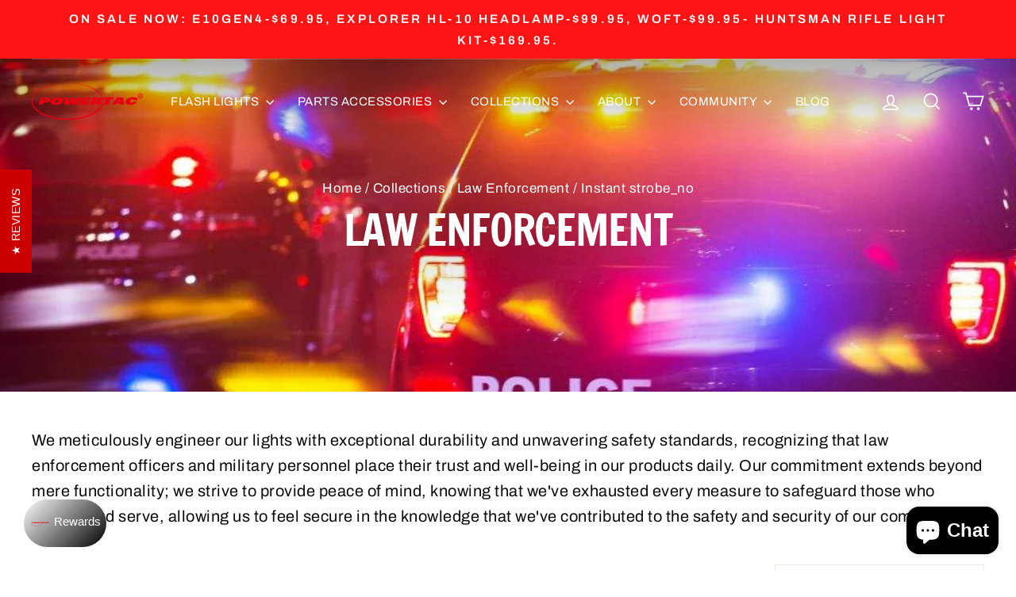

--- FILE ---
content_type: text/json
request_url: https://conf.config-security.com/model
body_size: 85
content:
{"title":"recommendation AI model (keras)","structure":"release_id=0x22:7a:20:61:4c:62:42:58:2f:25:3b:29:5a:69:48:2e:6e:6b:59:72:35:54:61:31:72:56:62:4e:51;keras;h360bzf55a3huvd033f7xja0f80gcfb57v7j70t7nxdv9jy46e8x0gpmtrcuges1tb4gj1fo","weights":"../weights/227a2061.h5","biases":"../biases/227a2061.h5"}